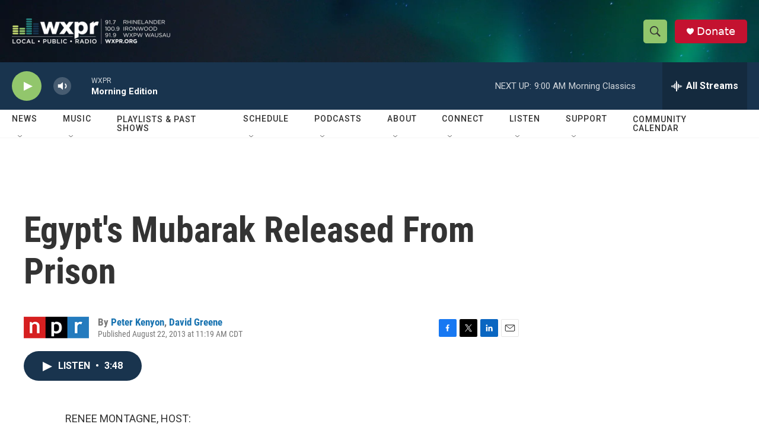

--- FILE ---
content_type: text/html; charset=utf-8
request_url: https://www.google.com/recaptcha/api2/aframe
body_size: 174
content:
<!DOCTYPE HTML><html><head><meta http-equiv="content-type" content="text/html; charset=UTF-8"></head><body><script nonce="Uug7zC30nrCon4IjqrAXqw">/** Anti-fraud and anti-abuse applications only. See google.com/recaptcha */ try{var clients={'sodar':'https://pagead2.googlesyndication.com/pagead/sodar?'};window.addEventListener("message",function(a){try{if(a.source===window.parent){var b=JSON.parse(a.data);var c=clients[b['id']];if(c){var d=document.createElement('img');d.src=c+b['params']+'&rc='+(localStorage.getItem("rc::a")?sessionStorage.getItem("rc::b"):"");window.document.body.appendChild(d);sessionStorage.setItem("rc::e",parseInt(sessionStorage.getItem("rc::e")||0)+1);localStorage.setItem("rc::h",'1769002082455');}}}catch(b){}});window.parent.postMessage("_grecaptcha_ready", "*");}catch(b){}</script></body></html>